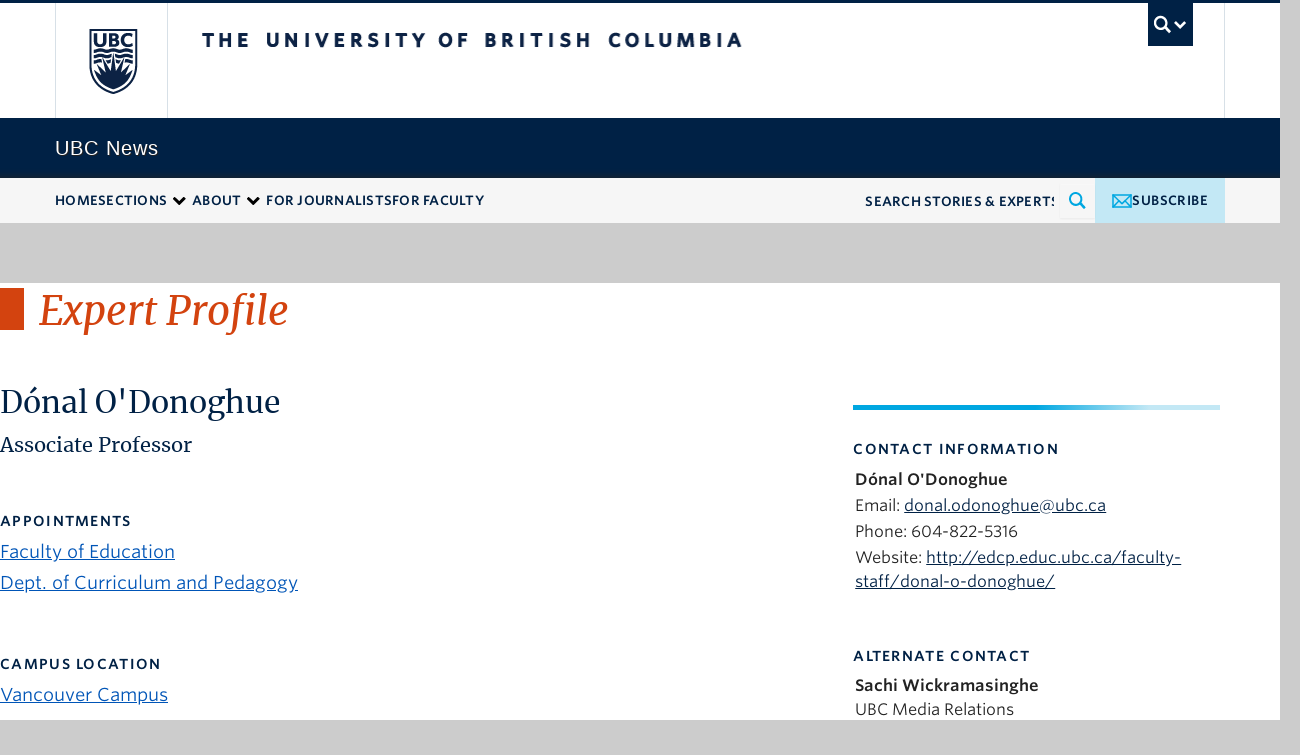

--- FILE ---
content_type: text/html; charset=UTF-8
request_url: https://news.ubc.ca/expert/donal-odonoghue/
body_size: 14721
content:
<!DOCTYPE html>

<!-- ***** header.php *****-->

<!--[if IEMobile 7]><html class="iem7 oldie" lang="en-US"><![endif]-->
<!--[if (IE 7)&!(IEMobile)]><html class="ie7 oldie" lang="en-US"><![endif]-->
<!--[if (IE 8)&!(IEMobile)]><html class="ie8 oldie" lang="en-US"><![endif]-->
<!--[if (IE 9)&!(IEMobile)]><html class="ie9" lang="en-US"><![endif]-->
<!--[[if (gt IE 9)|(gt IEMobile 7)]><!--><html lang="en-US"><!--<![endif]-->
<head>
    <meta http-equiv="Content-Type" content="text/html; charset=UTF-8" />
    <title>Dónal O&#8217;Donoghue</title>

    <meta name="viewport" content="width=device-width"> <!-- needed for responsive -->
    <!-- Stylesheets -->
<link href="https://cdn.ubc.ca/clf/7.0.4/css/ubc-clf-full-bw.min.css" rel="stylesheet">
	    <meta name="google-site-verification" content="RmOpg3esQ_GaX05G1q3UD0REMHcdg5Aej2BX7RA2DHk" />
    <link rel="profile" href="http://gmpg.org/xfn/11" />

    <link rel="pingback" href="https://news.ubc.ca/xmlrpc.php" />

<!--    <link rel="stylesheet" type="text/css" href="//cloud.typography.com/6804272/781004/css/fonts.css" />-->

    <title>Dónal O&#039;Donoghue - UBC Expert</title>
	<style>img:is([sizes="auto" i], [sizes^="auto," i]) { contain-intrinsic-size: 3000px 1500px }</style>
	
<!-- Google Tag Manager for WordPress by gtm4wp.com -->
<script data-cfasync="false" data-pagespeed-no-defer>
	var gtm4wp_datalayer_name = "dataLayer";
	var dataLayer = dataLayer || [];
</script>
<!-- End Google Tag Manager for WordPress by gtm4wp.com --><meta name="template" content="UBC CLF Basic 1.0.5" />
<meta name="description" content="Associate ProfessorEducation, gender">
<meta name="robots" content="index, follow, max-snippet:-1, max-image-preview:large, max-video-preview:-1">
<link rel="canonical" href="https://news.ubc.ca/expert/donal-odonoghue/">
<meta property="og:url" content="https://news.ubc.ca/expert/donal-odonoghue/">
<meta property="og:site_name" content="UBC News">
<meta property="og:locale" content="en_US">
<meta property="og:type" content="article">
<meta property="og:title" content="Dónal O&#039;Donoghue - UBC Expert">
<meta property="og:description" content="Associate ProfessorEducation, gender">
<meta name="twitter:card" content="summary">
<meta name="twitter:site" content="@ubcnews">
<meta name="twitter:creator" content="@ubcnews">
<meta name="twitter:title" content="Dónal O&#039;Donoghue - UBC Expert">
<meta name="twitter:description" content="Associate ProfessorEducation, gender">
<link rel='dns-prefetch' href='//cdn.ubc.ca' />
<link rel='dns-prefetch' href='//secure.gravatar.com' />
<link rel='dns-prefetch' href='//stats.wp.com' />
<link rel='dns-prefetch' href='//cloud.typography.com' />
<link rel='dns-prefetch' href='//v0.wordpress.com' />
<link rel="alternate" type="application/rss+xml" title="UBC News &raquo; Feed" href="https://news.ubc.ca/feed/" />
<link rel="alternate" type="application/rss+xml" title="UBC News &raquo; Comments Feed" href="https://news.ubc.ca/comments/feed/" />
<script type="text/javascript">
/* <![CDATA[ */
window._wpemojiSettings = {"baseUrl":"https:\/\/s.w.org\/images\/core\/emoji\/16.0.1\/72x72\/","ext":".png","svgUrl":"https:\/\/s.w.org\/images\/core\/emoji\/16.0.1\/svg\/","svgExt":".svg","source":{"concatemoji":"https:\/\/news.ubc.ca\/wp-includes\/js\/wp-emoji-release.min.js?ver=6.8.3"}};
/*! This file is auto-generated */
!function(s,n){var o,i,e;function c(e){try{var t={supportTests:e,timestamp:(new Date).valueOf()};sessionStorage.setItem(o,JSON.stringify(t))}catch(e){}}function p(e,t,n){e.clearRect(0,0,e.canvas.width,e.canvas.height),e.fillText(t,0,0);var t=new Uint32Array(e.getImageData(0,0,e.canvas.width,e.canvas.height).data),a=(e.clearRect(0,0,e.canvas.width,e.canvas.height),e.fillText(n,0,0),new Uint32Array(e.getImageData(0,0,e.canvas.width,e.canvas.height).data));return t.every(function(e,t){return e===a[t]})}function u(e,t){e.clearRect(0,0,e.canvas.width,e.canvas.height),e.fillText(t,0,0);for(var n=e.getImageData(16,16,1,1),a=0;a<n.data.length;a++)if(0!==n.data[a])return!1;return!0}function f(e,t,n,a){switch(t){case"flag":return n(e,"\ud83c\udff3\ufe0f\u200d\u26a7\ufe0f","\ud83c\udff3\ufe0f\u200b\u26a7\ufe0f")?!1:!n(e,"\ud83c\udde8\ud83c\uddf6","\ud83c\udde8\u200b\ud83c\uddf6")&&!n(e,"\ud83c\udff4\udb40\udc67\udb40\udc62\udb40\udc65\udb40\udc6e\udb40\udc67\udb40\udc7f","\ud83c\udff4\u200b\udb40\udc67\u200b\udb40\udc62\u200b\udb40\udc65\u200b\udb40\udc6e\u200b\udb40\udc67\u200b\udb40\udc7f");case"emoji":return!a(e,"\ud83e\udedf")}return!1}function g(e,t,n,a){var r="undefined"!=typeof WorkerGlobalScope&&self instanceof WorkerGlobalScope?new OffscreenCanvas(300,150):s.createElement("canvas"),o=r.getContext("2d",{willReadFrequently:!0}),i=(o.textBaseline="top",o.font="600 32px Arial",{});return e.forEach(function(e){i[e]=t(o,e,n,a)}),i}function t(e){var t=s.createElement("script");t.src=e,t.defer=!0,s.head.appendChild(t)}"undefined"!=typeof Promise&&(o="wpEmojiSettingsSupports",i=["flag","emoji"],n.supports={everything:!0,everythingExceptFlag:!0},e=new Promise(function(e){s.addEventListener("DOMContentLoaded",e,{once:!0})}),new Promise(function(t){var n=function(){try{var e=JSON.parse(sessionStorage.getItem(o));if("object"==typeof e&&"number"==typeof e.timestamp&&(new Date).valueOf()<e.timestamp+604800&&"object"==typeof e.supportTests)return e.supportTests}catch(e){}return null}();if(!n){if("undefined"!=typeof Worker&&"undefined"!=typeof OffscreenCanvas&&"undefined"!=typeof URL&&URL.createObjectURL&&"undefined"!=typeof Blob)try{var e="postMessage("+g.toString()+"("+[JSON.stringify(i),f.toString(),p.toString(),u.toString()].join(",")+"));",a=new Blob([e],{type:"text/javascript"}),r=new Worker(URL.createObjectURL(a),{name:"wpTestEmojiSupports"});return void(r.onmessage=function(e){c(n=e.data),r.terminate(),t(n)})}catch(e){}c(n=g(i,f,p,u))}t(n)}).then(function(e){for(var t in e)n.supports[t]=e[t],n.supports.everything=n.supports.everything&&n.supports[t],"flag"!==t&&(n.supports.everythingExceptFlag=n.supports.everythingExceptFlag&&n.supports[t]);n.supports.everythingExceptFlag=n.supports.everythingExceptFlag&&!n.supports.flag,n.DOMReady=!1,n.readyCallback=function(){n.DOMReady=!0}}).then(function(){return e}).then(function(){var e;n.supports.everything||(n.readyCallback(),(e=n.source||{}).concatemoji?t(e.concatemoji):e.wpemoji&&e.twemoji&&(t(e.twemoji),t(e.wpemoji)))}))}((window,document),window._wpemojiSettings);
/* ]]> */
</script>
<style id='wp-emoji-styles-inline-css' type='text/css'>

	img.wp-smiley, img.emoji {
		display: inline !important;
		border: none !important;
		box-shadow: none !important;
		height: 1em !important;
		width: 1em !important;
		margin: 0 0.07em !important;
		vertical-align: -0.1em !important;
		background: none !important;
		padding: 0 !important;
	}
</style>
<link rel='stylesheet' id='wp-block-library-css' href='https://news.ubc.ca/wp-includes/css/dist/block-library/style.min.css?ver=6.8.3' type='text/css' media='all' />
<style id='ubcnews-expert-list-style-inline-css' type='text/css'>
.wp-block-ubcnews-expert-list{padding:2px}

</style>
<link rel='stylesheet' id='mediaelement-css' href='https://news.ubc.ca/wp-includes/js/mediaelement/mediaelementplayer-legacy.min.css?ver=4.2.17' type='text/css' media='all' />
<link rel='stylesheet' id='wp-mediaelement-css' href='https://news.ubc.ca/wp-includes/js/mediaelement/wp-mediaelement.min.css?ver=6.8.3' type='text/css' media='all' />
<style id='jetpack-sharing-buttons-style-inline-css' type='text/css'>
.jetpack-sharing-buttons__services-list{display:flex;flex-direction:row;flex-wrap:wrap;gap:0;list-style-type:none;margin:5px;padding:0}.jetpack-sharing-buttons__services-list.has-small-icon-size{font-size:12px}.jetpack-sharing-buttons__services-list.has-normal-icon-size{font-size:16px}.jetpack-sharing-buttons__services-list.has-large-icon-size{font-size:24px}.jetpack-sharing-buttons__services-list.has-huge-icon-size{font-size:36px}@media print{.jetpack-sharing-buttons__services-list{display:none!important}}.editor-styles-wrapper .wp-block-jetpack-sharing-buttons{gap:0;padding-inline-start:0}ul.jetpack-sharing-buttons__services-list.has-background{padding:1.25em 2.375em}
</style>
<style id='global-styles-inline-css' type='text/css'>
:root{--wp--preset--aspect-ratio--square: 1;--wp--preset--aspect-ratio--4-3: 4/3;--wp--preset--aspect-ratio--3-4: 3/4;--wp--preset--aspect-ratio--3-2: 3/2;--wp--preset--aspect-ratio--2-3: 2/3;--wp--preset--aspect-ratio--16-9: 16/9;--wp--preset--aspect-ratio--9-16: 9/16;--wp--preset--color--black: #000000;--wp--preset--color--cyan-bluish-gray: #abb8c3;--wp--preset--color--white: #ffffff;--wp--preset--color--pale-pink: #f78da7;--wp--preset--color--vivid-red: #cf2e2e;--wp--preset--color--luminous-vivid-orange: #ff6900;--wp--preset--color--luminous-vivid-amber: #fcb900;--wp--preset--color--light-green-cyan: #7bdcb5;--wp--preset--color--vivid-green-cyan: #00d084;--wp--preset--color--pale-cyan-blue: #8ed1fc;--wp--preset--color--vivid-cyan-blue: #0693e3;--wp--preset--color--vivid-purple: #9b51e0;--wp--preset--color--ubc-blue: #002145;--wp--preset--color--ocean-blue: #0055B7;--wp--preset--color--seafoam-blue: #C3E8F5;--wp--preset--color--cold-blue: #EDF7FA;--wp--preset--color--strong-text: #222222;--wp--preset--color--light-grey: #F6F6F6;--wp--preset--color--scitech-pink: #A50059;--wp--preset--color--society-yellow: #B05F00;--wp--preset--color--healthmed-teal: #0680A6;--wp--preset--color--climate-green: #006E5A;--wp--preset--color--experts-orange: #D3430F;--wp--preset--gradient--vivid-cyan-blue-to-vivid-purple: linear-gradient(135deg,rgba(6,147,227,1) 0%,rgb(155,81,224) 100%);--wp--preset--gradient--light-green-cyan-to-vivid-green-cyan: linear-gradient(135deg,rgb(122,220,180) 0%,rgb(0,208,130) 100%);--wp--preset--gradient--luminous-vivid-amber-to-luminous-vivid-orange: linear-gradient(135deg,rgba(252,185,0,1) 0%,rgba(255,105,0,1) 100%);--wp--preset--gradient--luminous-vivid-orange-to-vivid-red: linear-gradient(135deg,rgba(255,105,0,1) 0%,rgb(207,46,46) 100%);--wp--preset--gradient--very-light-gray-to-cyan-bluish-gray: linear-gradient(135deg,rgb(238,238,238) 0%,rgb(169,184,195) 100%);--wp--preset--gradient--cool-to-warm-spectrum: linear-gradient(135deg,rgb(74,234,220) 0%,rgb(151,120,209) 20%,rgb(207,42,186) 40%,rgb(238,44,130) 60%,rgb(251,105,98) 80%,rgb(254,248,76) 100%);--wp--preset--gradient--blush-light-purple: linear-gradient(135deg,rgb(255,206,236) 0%,rgb(152,150,240) 100%);--wp--preset--gradient--blush-bordeaux: linear-gradient(135deg,rgb(254,205,165) 0%,rgb(254,45,45) 50%,rgb(107,0,62) 100%);--wp--preset--gradient--luminous-dusk: linear-gradient(135deg,rgb(255,203,112) 0%,rgb(199,81,192) 50%,rgb(65,88,208) 100%);--wp--preset--gradient--pale-ocean: linear-gradient(135deg,rgb(255,245,203) 0%,rgb(182,227,212) 50%,rgb(51,167,181) 100%);--wp--preset--gradient--electric-grass: linear-gradient(135deg,rgb(202,248,128) 0%,rgb(113,206,126) 100%);--wp--preset--gradient--midnight: linear-gradient(135deg,rgb(2,3,129) 0%,rgb(40,116,252) 100%);--wp--preset--gradient--ubc-lighter-blue-gradient: linear-gradient(90.05deg, #00A7E1 6.91%, #C3E8F5 55.5%);--wp--preset--gradient--ubc-light-blue-gradient: linear-gradient(90deg, #00A7E1 49.75%, #C3E8F5 80.63%);--wp--preset--gradient--ubc-blue-gradient: linear-gradient(90deg,#0055B7 0%, #00A7E1 100%);--wp--preset--font-size--small: 16px;--wp--preset--font-size--medium: 18px;--wp--preset--font-size--large: 20px;--wp--preset--font-size--x-large: 42px;--wp--preset--font-size--extra-small: 14px;--wp--preset--font-size--extra-large: 24px;--wp--preset--font-family--merriweather: merriweather, serif;--wp--preset--font-family--whitney: Whitney SSm A, Whitney SSm B, whitney, Arial;--wp--preset--spacing--20: 0.44rem;--wp--preset--spacing--30: 0.67rem;--wp--preset--spacing--40: 1rem;--wp--preset--spacing--50: 1.5rem;--wp--preset--spacing--60: 2.25rem;--wp--preset--spacing--70: 3.38rem;--wp--preset--spacing--80: 5.06rem;--wp--preset--shadow--natural: 6px 6px 9px rgba(0, 0, 0, 0.2);--wp--preset--shadow--deep: 12px 12px 50px rgba(0, 0, 0, 0.4);--wp--preset--shadow--sharp: 6px 6px 0px rgba(0, 0, 0, 0.2);--wp--preset--shadow--outlined: 6px 6px 0px -3px rgba(255, 255, 255, 1), 6px 6px rgba(0, 0, 0, 1);--wp--preset--shadow--crisp: 6px 6px 0px rgba(0, 0, 0, 1);}.wp-block-heading{--wp--preset--font-size--heading-1: 64px;--wp--preset--font-size--heading-2: 26px;--wp--preset--font-size--heading-3: 22px;--wp--preset--font-size--heading-4: 20px;--wp--preset--font-size--heading-5: 18px;--wp--preset--font-size--heading-6: 16px;}.wp-block-post-title{--wp--preset--font-size--heading-1: 64px;--wp--preset--font-size--heading-2: 24px;--wp--preset--font-size--heading-3: 22px;--wp--preset--font-size--heading-4: 18px;--wp--preset--font-size--heading-5: 16px;--wp--preset--font-size--heading-6: 14px;}.wp-block-post-excerpt{--wp--preset--font-size--extra-small: 14px;--wp--preset--font-size--small: 16px;--wp--preset--font-size--regular: 18px;--wp--preset--font-size--large: 20px;--wp--preset--font-size--extra-large: 24px;}:root { --wp--style--global--content-size: 1170px;--wp--style--global--wide-size: 1400px; }:where(body) { margin: 0; }.wp-site-blocks > .alignleft { float: left; margin-right: 2em; }.wp-site-blocks > .alignright { float: right; margin-left: 2em; }.wp-site-blocks > .aligncenter { justify-content: center; margin-left: auto; margin-right: auto; }:where(.wp-site-blocks) > * { margin-block-start: 24px; margin-block-end: 0; }:where(.wp-site-blocks) > :first-child { margin-block-start: 0; }:where(.wp-site-blocks) > :last-child { margin-block-end: 0; }:root { --wp--style--block-gap: 24px; }:root :where(.is-layout-flow) > :first-child{margin-block-start: 0;}:root :where(.is-layout-flow) > :last-child{margin-block-end: 0;}:root :where(.is-layout-flow) > *{margin-block-start: 24px;margin-block-end: 0;}:root :where(.is-layout-constrained) > :first-child{margin-block-start: 0;}:root :where(.is-layout-constrained) > :last-child{margin-block-end: 0;}:root :where(.is-layout-constrained) > *{margin-block-start: 24px;margin-block-end: 0;}:root :where(.is-layout-flex){gap: 24px;}:root :where(.is-layout-grid){gap: 24px;}.is-layout-flow > .alignleft{float: left;margin-inline-start: 0;margin-inline-end: 2em;}.is-layout-flow > .alignright{float: right;margin-inline-start: 2em;margin-inline-end: 0;}.is-layout-flow > .aligncenter{margin-left: auto !important;margin-right: auto !important;}.is-layout-constrained > .alignleft{float: left;margin-inline-start: 0;margin-inline-end: 2em;}.is-layout-constrained > .alignright{float: right;margin-inline-start: 2em;margin-inline-end: 0;}.is-layout-constrained > .aligncenter{margin-left: auto !important;margin-right: auto !important;}.is-layout-constrained > :where(:not(.alignleft):not(.alignright):not(.alignfull)){max-width: var(--wp--style--global--content-size);margin-left: auto !important;margin-right: auto !important;}.is-layout-constrained > .alignwide{max-width: var(--wp--style--global--wide-size);}body .is-layout-flex{display: flex;}.is-layout-flex{flex-wrap: wrap;align-items: center;}.is-layout-flex > :is(*, div){margin: 0;}body .is-layout-grid{display: grid;}.is-layout-grid > :is(*, div){margin: 0;}body{padding-top: 0px;padding-right: 0px;padding-bottom: 0px;padding-left: 0px;}a:where(:not(.wp-element-button)){text-decoration: underline;}:root :where(.wp-element-button, .wp-block-button__link){background-color: #32373c;border-width: 0;color: #fff;font-family: inherit;font-size: inherit;line-height: inherit;padding: calc(0.667em + 2px) calc(1.333em + 2px);text-decoration: none;}.has-black-color{color: var(--wp--preset--color--black) !important;}.has-cyan-bluish-gray-color{color: var(--wp--preset--color--cyan-bluish-gray) !important;}.has-white-color{color: var(--wp--preset--color--white) !important;}.has-pale-pink-color{color: var(--wp--preset--color--pale-pink) !important;}.has-vivid-red-color{color: var(--wp--preset--color--vivid-red) !important;}.has-luminous-vivid-orange-color{color: var(--wp--preset--color--luminous-vivid-orange) !important;}.has-luminous-vivid-amber-color{color: var(--wp--preset--color--luminous-vivid-amber) !important;}.has-light-green-cyan-color{color: var(--wp--preset--color--light-green-cyan) !important;}.has-vivid-green-cyan-color{color: var(--wp--preset--color--vivid-green-cyan) !important;}.has-pale-cyan-blue-color{color: var(--wp--preset--color--pale-cyan-blue) !important;}.has-vivid-cyan-blue-color{color: var(--wp--preset--color--vivid-cyan-blue) !important;}.has-vivid-purple-color{color: var(--wp--preset--color--vivid-purple) !important;}.has-ubc-blue-color{color: var(--wp--preset--color--ubc-blue) !important;}.has-ocean-blue-color{color: var(--wp--preset--color--ocean-blue) !important;}.has-seafoam-blue-color{color: var(--wp--preset--color--seafoam-blue) !important;}.has-cold-blue-color{color: var(--wp--preset--color--cold-blue) !important;}.has-strong-text-color{color: var(--wp--preset--color--strong-text) !important;}.has-light-grey-color{color: var(--wp--preset--color--light-grey) !important;}.has-scitech-pink-color{color: var(--wp--preset--color--scitech-pink) !important;}.has-society-yellow-color{color: var(--wp--preset--color--society-yellow) !important;}.has-healthmed-teal-color{color: var(--wp--preset--color--healthmed-teal) !important;}.has-climate-green-color{color: var(--wp--preset--color--climate-green) !important;}.has-experts-orange-color{color: var(--wp--preset--color--experts-orange) !important;}.has-black-background-color{background-color: var(--wp--preset--color--black) !important;}.has-cyan-bluish-gray-background-color{background-color: var(--wp--preset--color--cyan-bluish-gray) !important;}.has-white-background-color{background-color: var(--wp--preset--color--white) !important;}.has-pale-pink-background-color{background-color: var(--wp--preset--color--pale-pink) !important;}.has-vivid-red-background-color{background-color: var(--wp--preset--color--vivid-red) !important;}.has-luminous-vivid-orange-background-color{background-color: var(--wp--preset--color--luminous-vivid-orange) !important;}.has-luminous-vivid-amber-background-color{background-color: var(--wp--preset--color--luminous-vivid-amber) !important;}.has-light-green-cyan-background-color{background-color: var(--wp--preset--color--light-green-cyan) !important;}.has-vivid-green-cyan-background-color{background-color: var(--wp--preset--color--vivid-green-cyan) !important;}.has-pale-cyan-blue-background-color{background-color: var(--wp--preset--color--pale-cyan-blue) !important;}.has-vivid-cyan-blue-background-color{background-color: var(--wp--preset--color--vivid-cyan-blue) !important;}.has-vivid-purple-background-color{background-color: var(--wp--preset--color--vivid-purple) !important;}.has-ubc-blue-background-color{background-color: var(--wp--preset--color--ubc-blue) !important;}.has-ocean-blue-background-color{background-color: var(--wp--preset--color--ocean-blue) !important;}.has-seafoam-blue-background-color{background-color: var(--wp--preset--color--seafoam-blue) !important;}.has-cold-blue-background-color{background-color: var(--wp--preset--color--cold-blue) !important;}.has-strong-text-background-color{background-color: var(--wp--preset--color--strong-text) !important;}.has-light-grey-background-color{background-color: var(--wp--preset--color--light-grey) !important;}.has-scitech-pink-background-color{background-color: var(--wp--preset--color--scitech-pink) !important;}.has-society-yellow-background-color{background-color: var(--wp--preset--color--society-yellow) !important;}.has-healthmed-teal-background-color{background-color: var(--wp--preset--color--healthmed-teal) !important;}.has-climate-green-background-color{background-color: var(--wp--preset--color--climate-green) !important;}.has-experts-orange-background-color{background-color: var(--wp--preset--color--experts-orange) !important;}.has-black-border-color{border-color: var(--wp--preset--color--black) !important;}.has-cyan-bluish-gray-border-color{border-color: var(--wp--preset--color--cyan-bluish-gray) !important;}.has-white-border-color{border-color: var(--wp--preset--color--white) !important;}.has-pale-pink-border-color{border-color: var(--wp--preset--color--pale-pink) !important;}.has-vivid-red-border-color{border-color: var(--wp--preset--color--vivid-red) !important;}.has-luminous-vivid-orange-border-color{border-color: var(--wp--preset--color--luminous-vivid-orange) !important;}.has-luminous-vivid-amber-border-color{border-color: var(--wp--preset--color--luminous-vivid-amber) !important;}.has-light-green-cyan-border-color{border-color: var(--wp--preset--color--light-green-cyan) !important;}.has-vivid-green-cyan-border-color{border-color: var(--wp--preset--color--vivid-green-cyan) !important;}.has-pale-cyan-blue-border-color{border-color: var(--wp--preset--color--pale-cyan-blue) !important;}.has-vivid-cyan-blue-border-color{border-color: var(--wp--preset--color--vivid-cyan-blue) !important;}.has-vivid-purple-border-color{border-color: var(--wp--preset--color--vivid-purple) !important;}.has-ubc-blue-border-color{border-color: var(--wp--preset--color--ubc-blue) !important;}.has-ocean-blue-border-color{border-color: var(--wp--preset--color--ocean-blue) !important;}.has-seafoam-blue-border-color{border-color: var(--wp--preset--color--seafoam-blue) !important;}.has-cold-blue-border-color{border-color: var(--wp--preset--color--cold-blue) !important;}.has-strong-text-border-color{border-color: var(--wp--preset--color--strong-text) !important;}.has-light-grey-border-color{border-color: var(--wp--preset--color--light-grey) !important;}.has-scitech-pink-border-color{border-color: var(--wp--preset--color--scitech-pink) !important;}.has-society-yellow-border-color{border-color: var(--wp--preset--color--society-yellow) !important;}.has-healthmed-teal-border-color{border-color: var(--wp--preset--color--healthmed-teal) !important;}.has-climate-green-border-color{border-color: var(--wp--preset--color--climate-green) !important;}.has-experts-orange-border-color{border-color: var(--wp--preset--color--experts-orange) !important;}.has-vivid-cyan-blue-to-vivid-purple-gradient-background{background: var(--wp--preset--gradient--vivid-cyan-blue-to-vivid-purple) !important;}.has-light-green-cyan-to-vivid-green-cyan-gradient-background{background: var(--wp--preset--gradient--light-green-cyan-to-vivid-green-cyan) !important;}.has-luminous-vivid-amber-to-luminous-vivid-orange-gradient-background{background: var(--wp--preset--gradient--luminous-vivid-amber-to-luminous-vivid-orange) !important;}.has-luminous-vivid-orange-to-vivid-red-gradient-background{background: var(--wp--preset--gradient--luminous-vivid-orange-to-vivid-red) !important;}.has-very-light-gray-to-cyan-bluish-gray-gradient-background{background: var(--wp--preset--gradient--very-light-gray-to-cyan-bluish-gray) !important;}.has-cool-to-warm-spectrum-gradient-background{background: var(--wp--preset--gradient--cool-to-warm-spectrum) !important;}.has-blush-light-purple-gradient-background{background: var(--wp--preset--gradient--blush-light-purple) !important;}.has-blush-bordeaux-gradient-background{background: var(--wp--preset--gradient--blush-bordeaux) !important;}.has-luminous-dusk-gradient-background{background: var(--wp--preset--gradient--luminous-dusk) !important;}.has-pale-ocean-gradient-background{background: var(--wp--preset--gradient--pale-ocean) !important;}.has-electric-grass-gradient-background{background: var(--wp--preset--gradient--electric-grass) !important;}.has-midnight-gradient-background{background: var(--wp--preset--gradient--midnight) !important;}.has-ubc-lighter-blue-gradient-gradient-background{background: var(--wp--preset--gradient--ubc-lighter-blue-gradient) !important;}.has-ubc-light-blue-gradient-gradient-background{background: var(--wp--preset--gradient--ubc-light-blue-gradient) !important;}.has-ubc-blue-gradient-gradient-background{background: var(--wp--preset--gradient--ubc-blue-gradient) !important;}.has-small-font-size{font-size: var(--wp--preset--font-size--small) !important;}.has-medium-font-size{font-size: var(--wp--preset--font-size--medium) !important;}.has-large-font-size{font-size: var(--wp--preset--font-size--large) !important;}.has-x-large-font-size{font-size: var(--wp--preset--font-size--x-large) !important;}.has-extra-small-font-size{font-size: var(--wp--preset--font-size--extra-small) !important;}.has-extra-large-font-size{font-size: var(--wp--preset--font-size--extra-large) !important;}.has-merriweather-font-family{font-family: var(--wp--preset--font-family--merriweather) !important;}.has-whitney-font-family{font-family: var(--wp--preset--font-family--whitney) !important;}.wp-block-heading.has-heading-1-font-size{font-size: var(--wp--preset--font-size--heading-1) !important;}.wp-block-heading.has-heading-2-font-size{font-size: var(--wp--preset--font-size--heading-2) !important;}.wp-block-heading.has-heading-3-font-size{font-size: var(--wp--preset--font-size--heading-3) !important;}.wp-block-heading.has-heading-4-font-size{font-size: var(--wp--preset--font-size--heading-4) !important;}.wp-block-heading.has-heading-5-font-size{font-size: var(--wp--preset--font-size--heading-5) !important;}.wp-block-heading.has-heading-6-font-size{font-size: var(--wp--preset--font-size--heading-6) !important;}.wp-block-post-title.has-heading-1-font-size{font-size: var(--wp--preset--font-size--heading-1) !important;}.wp-block-post-title.has-heading-2-font-size{font-size: var(--wp--preset--font-size--heading-2) !important;}.wp-block-post-title.has-heading-3-font-size{font-size: var(--wp--preset--font-size--heading-3) !important;}.wp-block-post-title.has-heading-4-font-size{font-size: var(--wp--preset--font-size--heading-4) !important;}.wp-block-post-title.has-heading-5-font-size{font-size: var(--wp--preset--font-size--heading-5) !important;}.wp-block-post-title.has-heading-6-font-size{font-size: var(--wp--preset--font-size--heading-6) !important;}.wp-block-post-excerpt.has-extra-small-font-size{font-size: var(--wp--preset--font-size--extra-small) !important;}.wp-block-post-excerpt.has-small-font-size{font-size: var(--wp--preset--font-size--small) !important;}.wp-block-post-excerpt.has-regular-font-size{font-size: var(--wp--preset--font-size--regular) !important;}.wp-block-post-excerpt.has-large-font-size{font-size: var(--wp--preset--font-size--large) !important;}.wp-block-post-excerpt.has-extra-large-font-size{font-size: var(--wp--preset--font-size--extra-large) !important;}
:root :where(.wp-block-pullquote){font-size: 1.5em;line-height: 1.6;}
</style>
<link rel='stylesheet' id='ubcnews_2024-style-css' href='https://news.ubc.ca/wp-content/themes/ubcnews_2024/dist/css/main.css?ver=1.0.0' type='text/css' media='all' />
<link rel='stylesheet' id='style-css' href='https://news.ubc.ca/wp-content/themes/ubcnews_2024/style.css?ver=6.8.3' type='text/css' media='all' />
<link rel='stylesheet' id='ubc-clf-whitney-css' href='https://cloud.typography.com/6804272/781004/css/fonts.css?ver=6.8.3' type='text/css' media='all' />
<script type="text/javascript" src="https://news.ubc.ca/wp-includes/js/jquery/jquery.min.js?ver=3.7.1" id="jquery-core-js"></script>
<script type="text/javascript" src="https://news.ubc.ca/wp-includes/js/jquery/jquery-migrate.min.js?ver=3.4.1" id="jquery-migrate-js"></script>
<script type="text/javascript" src="https://news.ubc.ca/wp-content/themes/clf-basic/inc/navigation/js/navigation-base.js?ver=6.8.3" id="clf-navigation-base-js"></script>
<link rel="https://api.w.org/" href="https://news.ubc.ca/wp-json/" /><link rel="alternate" title="JSON" type="application/json" href="https://news.ubc.ca/wp-json/wp/v2/expert/12594" /><link rel="alternate" title="oEmbed (JSON)" type="application/json+oembed" href="https://news.ubc.ca/wp-json/oembed/1.0/embed?url=https%3A%2F%2Fnews.ubc.ca%2Fexpert%2Fdonal-odonoghue%2F" />
<link rel="alternate" title="oEmbed (XML)" type="text/xml+oembed" href="https://news.ubc.ca/wp-json/oembed/1.0/embed?url=https%3A%2F%2Fnews.ubc.ca%2Fexpert%2Fdonal-odonoghue%2F&#038;format=xml" />
	<style>img#wpstats{display:none}</style>
		
<!-- Google Tag Manager for WordPress by gtm4wp.com -->
<!-- GTM Container placement set to footer -->
<script data-cfasync="false" data-pagespeed-no-defer>
	var dataLayer_content = {"pagePostType":"expert","pagePostType2":"single-expert","pagePostAuthor":"Andrew"};
	dataLayer.push( dataLayer_content );
</script>
<script data-cfasync="false" data-pagespeed-no-defer>
(function(w,d,s,l,i){w[l]=w[l]||[];w[l].push({'gtm.start':
new Date().getTime(),event:'gtm.js'});var f=d.getElementsByTagName(s)[0],
j=d.createElement(s),dl=l!='dataLayer'?'&l='+l:'';j.async=true;j.src=
'//www.googletagmanager.com/gtm.js?id='+i+dl;f.parentNode.insertBefore(j,f);
})(window,document,'script','dataLayer','GTM-TLCMRBQ');
</script>
<!-- End Google Tag Manager for WordPress by gtm4wp.com --><script>
  (function(i,s,o,g,r,a,m){i['GoogleAnalyticsObject']=r;i[r]=i[r]||function(){
  (i[r].q=i[r].q||[]).push(arguments)},i[r].l=1*new Date();a=s.createElement(o),
  m=s.getElementsByTagName(o)[0];a.async=1;a.src=g;m.parentNode.insertBefore(a,m)
  })(window,document,'script','//www.google-analytics.com/analytics.js','ga');

  ga('create', 'UA-521384-12', 'ubc.ca');
  ga('send', 'pageview');

</script>
<!--[if lte IE 7]>
<link href="https://cdn.ubc.ca/clf/7.0.4/css/font-awesome-ie7.css" rel="stylesheet">
<![endif]-->
<!-- Le HTML5 shim, for IE6-8 support of HTML5 elements -->
<!--[if lt IE 9]>
<script src="//cdn.ubc.ca/clf/html5shiv.min.js"></script>
<![endif]-->

<!-- Le fav and touch icons -->
<link rel="shortcut icon" href="https://cdn.ubc.ca/clf/7.0.4/img/favicon.ico">
<link rel="apple-touch-icon-precomposed" sizes="144x144" href="https://cdn.ubc.ca/clf/7.0.4/img/apple-touch-icon-144-precomposed.png">
<link rel="apple-touch-icon-precomposed" sizes="114x114" href="https://cdn.ubc.ca/clf/7.0.4/img/apple-touch-icon-114-precomposed.png">
<link rel="apple-touch-icon-precomposed" sizes="72x72" href="https://cdn.ubc.ca/clf/7.0.4/img/apple-touch-icon-72-precomposed.png">
<link rel="apple-touch-icon-precomposed" href="https://cdn.ubc.ca/clf/7.0.4/img/apple-touch-icon-57-precomposed.png">
<style type="text/css" media="screen">#ubc7-unit { background: #002145; }</style>
		<style type="text/css" id="wp-custom-css">
			.misinformation-graphs {
  background-color: #97d4e9 !important;
}

.wp-block-list {
  list-style-position: inside; /* Makes numbers/bullets align with text */
  padding-left: 1.5em;         /* Adjusts the whole list's indentation */
  margin-left: 0;              /* Removes any default margin that might cause misalignment */
}

.singular-post-274266 .wp-block--single {
  --wp--style--global--content-size: 970px !important;
}

.singular-post-274266 .wp-block-columns {
  column-gap: 5rem !important;
}

@media (max-width: 782px) {
  .wp-block-columns {
    flex-direction: column !important;
  }
  .wp-block-column {
    width: 100% !important;
    flex-basis: auto !important;
  }
}

/* Hide featured image on single post ID 274441 */
.single-274441 img.wp-post-image {
    display: none !important;
}

.single-274441 .wp-block-post-featured-image {
    display: none !important;
}

h3 {
    font-size: 22px;
}

/* Make "The Conversation" category label dusty grape (scoped to posts in that category) */
.wp-block-post.category-the-conversation .wp-block-post-terms a[href*="/category/the-conversation/"] {
  color: #5a5d9d !important;
}

/* "The Conversation" category archive page title */
body.taxonomy-category-the-conversation h1.page-title {
  color: #5a5d9d !important;
}

/* "The Conversation" label wherever it appears in post terms */
.wp-block-post-terms a[href*="/category/the-conversation/"] {
  color: #5a5d9d !important;
}















		</style>
		
</head>
<body class="wordpress ltr en_US child-theme y2026 m01 d30 h17 friday logged-out singular singular-expert singular-expert-12594 full-width l2-column-ms l2-column chrome primary-inactive secondary-inactive subsidiary-inactive no-widgets">
<div class="page-wrap">
    
    <div id="body-container">

        
        		<!-- UBC Global Utility Menu -->
        <div class="collapse expand" id="ubc7-global-menu">
            <div id="ubc7-search" class="expand">
            	<div class="container">                <div id="ubc7-search-box">
                    <form class="form-search" method="get" action="//www.ubc.ca/search/refine/" role="search">
                        <input aria-label="Search UBC News" type="text" name="q" placeholder="Search UBC News" class="input-xlarge search-query">
                        <input type="hidden" name="label" value="UBC News" />
                        <input type="hidden" name="site" value="*.news.ubc.ca" />
                        <button type="submit" class="btn">Search</button>
                    </form>
                </div>
                </div>            </div>
            <div class="container">            <div id="ubc7-global-header" class="expand">
                <!-- Global Utility Header from CDN -->
            </div>
            </div>        </div>
        <!-- End of UBC Global Utility Menu -->
			<!-- UBC Header -->
        <header id="ubc7-header" class="row-fluid expand" role="banner">
        	<div class="container">            <div class="span1">
                <div id="ubc7-logo">
                    <a href="https://www.ubc.ca" title="The University of British Columbia (UBC)">The University of British Columbia</a>
                </div>
            </div>
            <div class="span2">
                <div id="ubc7-apom">
                    <a href="https://cdn.ubc.ca/clf/ref/aplaceofmind" title="UBC a place of mind">UBC - A Place of Mind</a>
                </div>
            </div>
            <div class="span9" id="ubc7-wordmark-block">
                <div id="ubc7-wordmark">
                    <a href="https://www.ubc.ca/" title="The University of British Columbia (UBC)">The University of British Columbia</a>
                                    </div>
                <div id="ubc7-global-utility">
                    <button type="button" data-toggle="collapse" data-target="#ubc7-global-menu"><span>UBC Search</span></button>
                    <noscript><a id="ubc7-global-utility-no-script" href="https://www.ubc.ca/" title="UBC Search">UBC Search</a></noscript>
                </div>
            </div>
            </div>        </header>
        <!-- End of UBC Header -->

		 	<!-- UBC Unit Identifier -->
        <div id="ubc7-unit" class="row-fluid expand">
        	<div class="container">            <div class="span12">
                <!-- Mobile Menu Icon -->
                <div class="navbar">
                    <a class="btn btn-navbar" data-toggle="collapse" data-target="#ubc7-unit-navigation">
                        <span class="icon-bar"></span>
                        <span class="icon-bar"></span>
                        <span class="icon-bar"></span>
                    </a>
                </div>
                <!-- Unit Name -->
                <div id="ubc7-unit-name" class="ubc7-single-element">
                    <a href="http://news.ubc.ca" title="UBC News"><span id="ubc7-unit-faculty"></span><span id="ubc7-unit-identifier">UBC News</span></a>
                </div>
            </div>
            </div>        </div>
        <!-- End of UBC Unit Identifier -->
	        <!-- UBC Unit Navigation -->
        <div id="ubc7-unit-menu" class="navbar expand" role="navigation">
            <div class="navbar-inner expand navbar-inner__desktop">
                <div class="navbar-inner__row container">
                    <div class="menu-primary-nav-container"><ul id="menu-primary-nav" class="nav"><li id="menu-item-270060" class="menu-item menu-item-type-post_type menu-item-object-page menu-item-home menu-item-270060"><a href="https://news.ubc.ca/">Home</a></li>
<li id="menu-item-270069" class="menu-item menu-item-type-custom menu-item-object-custom menu-item-has-children dropdown menu-item-270069"><div class="dropdown-container"><a class="dropdown-parent-link" href="#">Sections</a><button class="droptown-toggle" aria-haspopup="true" aria-expanded="false" aria-label="expand Sections menu" data-toggle="dropdown">
                <svg width="13" height="8" viewBox="0 0 13 8" fill="none" xmlns="http://www.w3.org/2000/svg">
                    <path stroke-width="2" d="M6.27425 6.924L11.5068 1.69141L10.8476 1.04256L5.61498 6.27516L6.27425 6.924ZM6.27425 6.924L1.00013 1.73327L1.6542 1.07919L6.92832 6.26992L6.27425 6.924Z" stroke="currentColor"/>
                </svg>
            </button>
<ul class="dropdown-menu">
	<li id="menu-item-270071" class="menu-item menu-item-type-taxonomy menu-item-object-category menu-item-270071"><a href="https://news.ubc.ca/category/climate-environment/">Climate &amp; Environment</a></li>
	<li id="menu-item-270072" class="menu-item menu-item-type-taxonomy menu-item-object-category menu-item-270072"><a href="https://news.ubc.ca/category/health-medicine/">Health &amp; Medicine</a></li>
	<li id="menu-item-270073" class="menu-item menu-item-type-taxonomy menu-item-object-category menu-item-270073"><a href="https://news.ubc.ca/category/science-technology/">Science &amp; Technology</a></li>
	<li id="menu-item-270074" class="menu-item menu-item-type-taxonomy menu-item-object-category menu-item-270074"><a href="https://news.ubc.ca/category/society-culture/">Society &amp; Culture</a></li>
	<li id="menu-item-270070" class="menu-item menu-item-type-taxonomy menu-item-object-category menu-item-270070"><a href="https://news.ubc.ca/category/university-news/">University News</a></li>
</ul></div>
</li>
<li id="menu-item-270599" class="menu-item menu-item-type-custom menu-item-object-custom menu-item-has-children dropdown menu-item-270599"><div class="dropdown-container"><a class="dropdown-parent-link" href="#">About</a><button class="droptown-toggle" aria-haspopup="true" aria-expanded="false" aria-label="expand About menu" data-toggle="dropdown">
                <svg width="13" height="8" viewBox="0 0 13 8" fill="none" xmlns="http://www.w3.org/2000/svg">
                    <path stroke-width="2" d="M6.27425 6.924L11.5068 1.69141L10.8476 1.04256L5.61498 6.27516L6.27425 6.924ZM6.27425 6.924L1.00013 1.73327L1.6542 1.07919L6.92832 6.26992L6.27425 6.924Z" stroke="currentColor"/>
                </svg>
            </button>
<ul class="dropdown-menu">
	<li id="menu-item-270065" class="menu-item menu-item-type-post_type menu-item-object-page menu-item-270065"><a href="https://news.ubc.ca/ubc-media-relations/">UBC Media Relations</a></li>
	<li id="menu-item-270361" class="menu-item menu-item-type-post_type menu-item-object-page menu-item-270361"><a href="https://news.ubc.ca/ubc-media-relations/contact/">Contact</a></li>
</ul></div>
</li>
<li id="menu-item-270078" class="menu-item menu-item-type-post_type menu-item-object-page menu-item-270078"><a href="https://news.ubc.ca/for-journalists/">For Journalists</a></li>
<li id="menu-item-270352" class="menu-item menu-item-type-post_type menu-item-object-page menu-item-270352"><a href="https://news.ubc.ca/for-faculty/">For Faculty</a></li>
</ul></div>                    <div class="navbar-extra">
                        <form method="get" class="header-search-form " id="search-form-1" action="https://news.ubc.ca">
                            <label for="s" class="sr-only">Search</label>
                            <input class="search-text search-query" type="text" name="s" id="search-text-1" placeholder="search stories & experts" 
                                onfocus="this.placeholder='Search keywords';" onblur="this.placeholder='Search Stories & Experts';">
                            <button class="search-submit button btn btn-primary" type="submit" id="search-submit-1">
                                <svg width="17" height="18" viewBox="0 0 17 18" fill="none" xmlns="http://www.w3.org/2000/svg">
                                    <path d="M16.7994 15.4L12.4995 10.6C13.0995 9.6 13.3994 8.4 13.3994 7.1C13.3994 3.3 10.2995 0 6.59949 0C2.99949 0 -0.000488281 3.1 -0.000488281 6.9C-0.000488281 10.7 3.09944 14 6.79944 14C7.99944 14 9.09949 13.7 10.0995 13.1L10.7994 12.6L14.9995 17.2L16.7994 15.4ZM6.79944 11.8C4.29944 11.8 1.99951 9.5 1.99951 6.8C1.99951 4.2 3.99949 2 6.59949 2C9.19949 2 11.3994 4.3 11.3994 7C11.2994 9.7 9.29944 11.8 6.79944 11.8Z" fill="currentColor" />
                                </svg>
                            </button>
                        </form>

                        <a href="https://news.ubc.ca/subscribe-and-receive-ubc-news-by-e-mail/" class="button-solid"  aria-label="Subscribe to UBC News">
                            <svg width="20" height="14" viewBox="0 0 20 14" fill="none" xmlns="http://www.w3.org/2000/svg">
                                <path d="M1 1L10 9.7L19 1M13 6.88L19 13M1 13L7 6.88" stroke="currentColor" stroke-width="1.5" stroke-miterlimit="10" stroke-linecap="round" stroke-linejoin="round" />
                                <path d="M1 1H19V13H1V1Z" stroke="currentColor" stroke-width="1.5" stroke-miterlimit="10" stroke-linecap="round" stroke-linejoin="round" />
                            </svg>
                            Subscribe
                        </a>
                    </div>
                </div>
            </div><!-- /navbar-inner -->
            <div class="navbar-inner__mobile nav-collapse__alt collapse" id="ubc7-unit-navigation">
                <div class="navbar-inner__mobile-container">

                    <form method="get" class="header-search-form " id="search-form-1" action="https://news.ubc.ca">
                        <label for="s" class="sr-only">Search</label>
                        <input class="search-text search-query" type="text" name="s" id="search-text-1" value="Search stories & experts" onfocus="if(this.value==this.defaultValue)this.value='';" onblur="if(this.value=='')this.value=this.defaultValue;">
                        <button class="search-submit button btn btn-primary" type="submit" id="search-submit-1">
                            <svg width="17" height="18" viewBox="0 0 17 18" fill="none" xmlns="http://www.w3.org/2000/svg">
                                <path d="M16.7994 15.4L12.4995 10.6C13.0995 9.6 13.3994 8.4 13.3994 7.1C13.3994 3.3 10.2995 0 6.59949 0C2.99949 0 -0.000488281 3.1 -0.000488281 6.9C-0.000488281 10.7 3.09944 14 6.79944 14C7.99944 14 9.09949 13.7 10.0995 13.1L10.7994 12.6L14.9995 17.2L16.7994 15.4ZM6.79944 11.8C4.29944 11.8 1.99951 9.5 1.99951 6.8C1.99951 4.2 3.99949 2 6.59949 2C9.19949 2 11.3994 4.3 11.3994 7C11.2994 9.7 9.29944 11.8 6.79944 11.8Z" fill="currentColor" />
                            </svg>
                        </button>
                    </form>

                    <div class="menu-mobile-menu-container"><ul id="menu-mobile-menu" class="nav"><li id="menu-item-270079" class="menu-item menu-item-type-custom menu-item-object-custom menu-item-has-children menu-item-270079"><a>SECTIONS</a>
<ul class="sub-menu">
	<li id="menu-item-270080" class="menu-item menu-item-type-taxonomy menu-item-object-category menu-item-270080"><a href="https://news.ubc.ca/category/climate-environment/">Climate &amp; Environment</a></li>
	<li id="menu-item-270081" class="menu-item menu-item-type-taxonomy menu-item-object-category menu-item-270081"><a href="https://news.ubc.ca/category/health-medicine/">Health &amp; Medicine</a></li>
	<li id="menu-item-270082" class="menu-item menu-item-type-taxonomy menu-item-object-category menu-item-270082"><a href="https://news.ubc.ca/category/science-technology/">Science &amp; Technology</a></li>
	<li id="menu-item-270083" class="menu-item menu-item-type-taxonomy menu-item-object-category menu-item-270083"><a href="https://news.ubc.ca/category/society-culture/">Society &amp; Culture</a></li>
	<li id="menu-item-270084" class="menu-item menu-item-type-taxonomy menu-item-object-category menu-item-270084"><a href="https://news.ubc.ca/category/university-news/">University News</a></li>
</ul>
</li>
<li id="menu-item-270085" class="menu-item menu-item-type-custom menu-item-object-custom menu-item-has-children menu-item-270085"><a href="#">ABOUT</a>
<ul class="sub-menu">
	<li id="menu-item-270086" class="menu-item menu-item-type-post_type menu-item-object-page menu-item-270086"><a href="https://news.ubc.ca/ubc-media-relations/">UBC Media Relations</a></li>
	<li id="menu-item-270642" class="menu-item menu-item-type-post_type menu-item-object-page menu-item-270642"><a href="https://news.ubc.ca/ubc-media-relations/contact/">Contact</a></li>
</ul>
</li>
<li id="menu-item-270088" class="menu-item menu-item-type-post_type menu-item-object-page menu-item-270088"><a href="https://news.ubc.ca/for-journalists/">For Journalists</a></li>
<li id="menu-item-270517" class="menu-item menu-item-type-post_type menu-item-object-page menu-item-270517"><a href="https://news.ubc.ca/for-faculty/">For Faculty</a></li>
</ul></div>
                    <div>
                        <a href="https://news.ubc.ca/subscribe-and-receive-ubc-news-by-e-mail/" class="button-solid" aria-label="Subscribe to UBC News">
                            <svg width="20" height="14" viewBox="0 0 20 14" fill="none" xmlns="http://www.w3.org/2000/svg">
                                <path d="M1 1L10 9.7L19 1M13 6.88L19 13M1 13L7 6.88" stroke="currentColor" stroke-width="1.5" stroke-miterlimit="10" stroke-linecap="round" stroke-linejoin="round" />
                                <path d="M1 1H19V13H1V1Z" stroke="currentColor" stroke-width="1.5" stroke-miterlimit="10" stroke-linecap="round" stroke-linejoin="round" />
                            </svg>
                            Subscribe
                        </a>
                    </div>
                </div>
            </div>
        </div><!-- /navbar -->
        <!-- End of UBC Unit Navigation -->

        
        <div id="main">

            <!-- ***** END header.php *****--><div id="content" class="hfeed content ubc-expert-page">

     
        <div class="wp-block-group is-layout-constrained">
            <h1 class="page-title has-display-large-alt has-experts-orange-color">Expert Profile</h1>
        </div>
        <div class="wp-block--single-expert wp-block-group is-layout-constrained is-content-justification-left has-large-font-size">
            
<div class="wp-block-columns is-layout-flex wp-container-core-columns-is-layout-00ff1643 wp-block-columns-is-layout-flex" style="margin-bottom:var(--wp--preset--spacing--20)">
<div class="wp-block-column is-layout-flow wp-block-column-is-layout-flow" style="flex-basis:66.66%">
<h1 class="wp-block-heading is-style-heading-default" style="margin-top:var(--wp--preset--spacing--40)"> Dónal O'Donoghue</h1>



<h3 class="wp-block-heading">Associate Professor </h3>



<p></p>



<div class="wp-block-group is-layout-constrained wp-block-group-is-layout-constrained" style="margin-top:48px">
<h3 class="wp-block-heading is-style-heading-homepage ubc-expert__heading--appointment has-ubc-blue-color has-text-color has-link-color has-heading-3-font-size wp-elements-8f3db1dc85141309916806a2ed2f7f32" style="margin-top:var(--wp--preset--spacing--50);margin-bottom:var(--wp--preset--spacing--30);padding-top:var(--wp--preset--spacing--20)">Appointments</h3>



<div class="wp-block-group is-layout-constrained wp-block-group-is-layout-constrained" style="margin-top:0;margin-bottom:0"><div class="taxonomy-faculty wp-block-post-terms"><a href="https://news.ubc.ca/faculty/faculty-of-education/" rel="tag">Faculty of Education</a></div></div>



<div class="wp-block-group is-layout-constrained wp-block-group-is-layout-constrained" style="margin-top:var(--wp--preset--spacing--20);margin-bottom:var(--wp--preset--spacing--20)"><div class="taxonomy-department wp-block-post-terms"><a href="https://news.ubc.ca/department/dept-of-curriculum-and-pedagogy/" rel="tag">Dept. of Curriculum and Pedagogy</a></div></div>
</div>



<div class="wp-block-group is-layout-constrained wp-block-group-is-layout-constrained" style="margin-top:var(--wp--preset--spacing--70);margin-bottom:var(--wp--preset--spacing--40)">
<h3 class="wp-block-heading is-style-heading-homepage ubc-expert__heading--campus has-ubc-blue-color has-text-color has-link-color has-heading-3-font-size wp-elements-996b7b9e61d92dcecf344e19d32cdec1" style="margin-top:var(--wp--preset--spacing--50);margin-bottom:var(--wp--preset--spacing--30);padding-top:var(--wp--preset--spacing--20)">Campus Location</h3>


<div style="margin-top:0;margin-bottom:0" class="taxonomy-campus wp-block-post-terms"><a href="https://news.ubc.ca/campus/vancouver-campus/" rel="tag">Vancouver Campus</a></div></div>



<div class="wp-block-group is-layout-constrained wp-block-group-is-layout-constrained" style="margin-top:var(--wp--preset--spacing--60);margin-bottom:var(--wp--preset--spacing--60)">
<h3 class="wp-block-heading is-style-heading-homepage ubc-expert__heading--fields has-ubc-blue-color has-text-color has-link-color has-heading-3-font-size wp-elements-6a2add1c760f44fadf8ff0fe30d925d5" style="margin-top:var(--wp--preset--spacing--50);margin-bottom:var(--wp--preset--spacing--30);padding-top:var(--wp--preset--spacing--20)"><br>Fields</h3>


<div style="margin-top:0;margin-bottom:0" class="taxonomy-profile_field wp-block-post-terms"><a href="https://news.ubc.ca/profile_field/creative-arts/" rel="tag">Creative Arts</a><span class="wp-block-post-terms__separator">, </span><a href="https://news.ubc.ca/profile_field/education-2/" rel="tag">Education</a><span class="wp-block-post-terms__separator">, </span><a href="https://news.ubc.ca/profile_field/gender-and-womens-studies/" rel="tag">Gender and Women's Studies</a></div></div>



<div class="wp-block-group is-layout-constrained wp-block-group-is-layout-constrained" style="margin-top:var(--wp--preset--spacing--70);margin-bottom:var(--wp--preset--spacing--40)">
<h3 class="wp-block-heading">Expertise</h3>


<ul><li>Education</li><li>gender</li></ul></div>



<div class="wp-block-group is-layout-constrained wp-block-group-is-layout-constrained" style="margin-top:var(--wp--preset--spacing--60);margin-bottom:var(--wp--preset--spacing--60)">
<h3 class="wp-block-heading is-style-heading-homepage ubc-expert__heading--languages has-ubc-blue-color has-text-color has-link-color has-heading-3-font-size wp-elements-7ae3235f49364bacfc662e739609934c" style="margin-top:var(--wp--preset--spacing--50);margin-bottom:var(--wp--preset--spacing--30);padding-top:var(--wp--preset--spacing--20)">Interview Language(s)</h3>


<ul><li>English</li></ul></div>



<div class="wp-block-group is-layout-constrained wp-block-group-is-layout-constrained" style="margin-top:var(--wp--preset--spacing--70);margin-bottom:var(--wp--preset--spacing--70)">


<div class="wp-block-query ubc-expert--media__query is-layout-flow wp-block-query-is-layout-flow"></div>
</div>



<p class="ubc-in-the-media"></p>
</div>



<div class="wp-block-column ubc-expert-column__right is-layout-flow wp-block-column-is-layout-flow" style="flex-basis:33.33%">
<div class="wp-block-group alignfull is-layout-constrained wp-container-core-group-is-layout-8e1be76c wp-block-group-is-layout-constrained" style="margin-top:0;margin-bottom:var(--wp--preset--spacing--60);padding-top:0;padding-right:0;padding-bottom:0;padding-left:0">
<div class="wp-block-group is-layout-constrained wp-block-group-is-layout-constrained">
<div class="wp-block-group is-layout-constrained wp-block-group-is-layout-constrained"></div>
</div>
</div>



<div class="wp-block-group is-layout-constrained wp-block-group-is-layout-constrained" style="margin-bottom:var(--wp--preset--spacing--70)">
<div class="wp-block-group is-layout-constrained wp-block-group-is-layout-constrained">
<div class="wp-block-group alignfull is-layout-constrained wp-container-core-group-is-layout-d7d66a71 wp-block-group-is-layout-constrained" style="margin-top:0;margin-bottom:0;padding-top:0;padding-right:0;padding-bottom:0;padding-left:0">
<div class="wp-block-columns is-layout-flex wp-container-core-columns-is-layout-28f84493 wp-block-columns-is-layout-flex">
<div class="wp-block-column is-layout-flow wp-block-column-is-layout-flow" style="flex-basis:100%">
<div class="wp-block-group is-layout-constrained wp-block-group-is-layout-constrained">
<div class="wp-block-group has-ubc-light-blue-gradient-gradient-background has-background is-content-justification-right is-layout-constrained wp-container-core-group-is-layout-fc466df7 wp-block-group-is-layout-constrained" style="min-height:5px;margin-top:0;margin-bottom:0;padding-top:0;padding-right:0;padding-bottom:0;padding-left:0"></div>
</div>
</div>
</div>
</div>



<h3 class="wp-block-heading is-style-heading-homepage ubc-expert__heading--contact has-ubc-blue-color has-text-color has-link-color has-heading-3-font-size wp-elements-e96d6e630f546b5c2b4d86092dde9778" style="margin-top:var(--wp--preset--spacing--50);margin-bottom:var(--wp--preset--spacing--30);padding-top:var(--wp--preset--spacing--20)">Contact Information</h3>
</div>



<p><strong>Dónal O'Donoghue</strong></p>



<p>Email: <a href="mailto:donal.odonoghue@ubc.ca">donal.odonoghue@ubc.ca</a></p>



<p><p>Phone:  604-822-5316</p></p>



<p><p>Website: <a href="http://edcp.educ.ubc.ca/faculty-staff/donal-o-donoghue/">http://edcp.educ.ubc.ca/faculty-staff/donal-o-donoghue/</a></p></p>


</div>



        <div class="wp-block-group ubc-alternate-contact is-layout-constrained wp-block-group-is-layout-constrained">
        <h3 class="wp-block-heading">Alternate Contact</h3>
        
            <div style="margin-bottom:var(--wp--preset--spacing--60)" class="ubc-alternate-contact__single is-layout-constrained wp-block-group-is-layout-constrained">
            <p><strong>Sachi Wickramasinghe</strong><br>UBC Media Relations</p>
            
            
            
            <p style="margin-top:var(--wp--preset--spacing--60)">Tel: 604-822-4549<br>Email: <a href="mailto:sachi.wickramasinghe@ubc.ca">sachi.wickramasinghe@ubc.ca</a><br></p>
            </div></div></div>
</div>



<div class="wp-block-group alignfull is-layout-constrained wp-block-group-is-layout-constrained">
<div class="wp-block-group alignfull has-cold-blue-background-color has-background is-layout-constrained wp-container-core-group-is-layout-1fd5867f wp-block-group-is-layout-constrained" style="padding-top:var(--wp--preset--spacing--70);padding-right:var(--wp--preset--spacing--40);padding-bottom:var(--wp--preset--spacing--70);padding-left:var(--wp--preset--spacing--40)">
<div class="wp-block-columns is-layout-flex wp-container-core-columns-is-layout-28f84493 wp-block-columns-is-layout-flex">
<div class="wp-block-column is-layout-flow wp-block-column-is-layout-flow" style="flex-basis:382px">
<div class="wp-block-group is-content-justification-left is-layout-constrained wp-container-core-group-is-layout-6d21f92d wp-block-group-is-layout-constrained" style="margin-bottom:var(--wp--preset--spacing--60)">
<div class="wp-block-group is-layout-constrained wp-block-group-is-layout-constrained">
<div class="wp-block-group is-layout-constrained wp-block-group-is-layout-constrained">
<div class="wp-block-group is-layout-constrained wp-block-group-is-layout-constrained">
<div class="wp-block-group is-content-justification-left is-layout-constrained wp-container-core-group-is-layout-e93d96fe wp-block-group-is-layout-constrained" style="margin-bottom:var(--wp--preset--spacing--60);padding-top:0;padding-bottom:0">
<div class="wp-block-group is-layout-constrained wp-block-group-is-layout-constrained">
<div class="wp-block-group alignfull is-layout-constrained wp-container-core-group-is-layout-d7d66a71 wp-block-group-is-layout-constrained" style="margin-top:0;margin-bottom:0;padding-top:0;padding-right:0;padding-bottom:0;padding-left:0">
<div class="wp-block-columns is-layout-flex wp-container-core-columns-is-layout-28f84493 wp-block-columns-is-layout-flex">
<div class="wp-block-column is-layout-flow wp-block-column-is-layout-flow" style="flex-basis:85%">
<div class="wp-block-group is-layout-constrained wp-block-group-is-layout-constrained">
<div class="wp-block-group has-ubc-light-blue-gradient-gradient-background has-background is-content-justification-right is-layout-constrained wp-container-core-group-is-layout-fc466df7 wp-block-group-is-layout-constrained" style="min-height:5px;margin-top:0;margin-bottom:0;padding-top:0;padding-right:0;padding-bottom:0;padding-left:0"></div>
</div>
</div>



<div class="wp-block-column is-layout-flow wp-block-column-is-layout-flow" style="flex-basis:15%"></div>
</div>
</div>



<h3 class="wp-block-heading is-style-heading-homepage has-ubc-blue-color has-text-color has-link-color has-heading-3-font-size wp-elements-ebc4de793da767ea7716fd4c3eda789d" style="margin-top:10px">UBC EXPERTS ON TOPICAL ISSUES</h3>
</div>



<div class="wp-block-group is-nowrap is-layout-flex wp-container-core-group-is-layout-6c531013 wp-block-group-is-layout-flex">
<div class="wp-block-buttons is-layout-flex wp-block-buttons-is-layout-flex">
<div class="wp-block-button is-style-outline-blue"><a class="wp-block-button__link wp-element-button" href="https://news.ubc.ca/advisory_type/media-advisories/" target="_blank" rel="noreferrer noopener">Latest advisories</a></div>
</div>
</div>
</div>
</div>
</div>
</div>
</div>



<div class="wp-block-group is-layout-constrained wp-block-group-is-layout-constrained" style="margin-top:var(--wp--preset--spacing--80);margin-bottom:var(--wp--preset--spacing--20)">
<div class="wp-block-group alignfull is-layout-constrained wp-container-core-group-is-layout-d7d66a71 wp-block-group-is-layout-constrained" style="margin-top:0;margin-bottom:0;padding-top:0;padding-right:0;padding-bottom:0;padding-left:0">
<div class="wp-block-columns is-layout-flex wp-container-core-columns-is-layout-28f84493 wp-block-columns-is-layout-flex">
<div class="wp-block-column is-layout-flow wp-block-column-is-layout-flow" style="flex-basis:85%">
<div class="wp-block-group is-layout-constrained wp-block-group-is-layout-constrained">
<div class="wp-block-group has-ubc-light-blue-gradient-gradient-background has-background is-content-justification-right is-layout-constrained wp-container-core-group-is-layout-fc466df7 wp-block-group-is-layout-constrained" style="min-height:5px;margin-top:0;margin-bottom:0;padding-top:0;padding-right:0;padding-bottom:0;padding-left:0"></div>
</div>
</div>



<div class="wp-block-column is-layout-flow wp-block-column-is-layout-flow" style="flex-basis:15%"></div>
</div>
</div>



<h3 class="wp-block-heading is-style-heading-homepage has-ubc-blue-color has-text-color has-link-color has-heading-3-font-size wp-elements-d3063b5d61c34e6f12c13342b0427938" style="margin-top:10px">For UBC Faculty</h3>



<p class="has-ubc-blue-color has-text-color has-link-color has-medium-font-size wp-elements-5c1e4f6ab728bfb2dbe1340c1d89c2c5"><a href="/join-the-expert-guide/" data-type="page" data-id="270154">Join the UBC Experts Guide</a><br><a href="/expert-update/" data-type="page" data-id="270075">Update your existing expert profile</a></p>
</div>
</div>



<div class="wp-block-column is-layout-flow wp-block-column-is-layout-flow"></div>



<div class="wp-block-column is-layout-flow wp-block-column-is-layout-flow" style="flex-basis:570px">
<div class="wp-block-group is-content-justification-right is-layout-constrained wp-container-core-group-is-layout-a3f37e56 wp-block-group-is-layout-constrained">
<div class="wp-block-group no-ul-padding is-content-justification-left is-layout-constrained wp-container-core-group-is-layout-0b7da82a wp-block-group-is-layout-constrained" style="margin-top:0">
<div class="wp-block-group is-content-justification-left is-layout-constrained wp-container-core-group-is-layout-6d21f92d wp-block-group-is-layout-constrained" style="margin-bottom:var(--wp--preset--spacing--60)">
<div class="wp-block-group is-layout-constrained wp-block-group-is-layout-constrained">
<div class="wp-block-group alignfull is-layout-constrained wp-container-core-group-is-layout-d7d66a71 wp-block-group-is-layout-constrained" style="margin-top:0;margin-bottom:0;padding-top:0;padding-right:0;padding-bottom:0;padding-left:0">
<div class="wp-block-columns is-layout-flex wp-container-core-columns-is-layout-28f84493 wp-block-columns-is-layout-flex">
<div class="wp-block-column is-layout-flow wp-block-column-is-layout-flow" style="flex-basis:85%">
<div class="wp-block-group is-layout-constrained wp-block-group-is-layout-constrained">
<div class="wp-block-group has-ubc-light-blue-gradient-gradient-background has-background is-content-justification-right is-layout-constrained wp-container-core-group-is-layout-fc466df7 wp-block-group-is-layout-constrained" style="min-height:5px;margin-top:0;margin-bottom:0;padding-top:0;padding-right:0;padding-bottom:0;padding-left:0"></div>
</div>
</div>



<div class="wp-block-column is-layout-flow wp-block-column-is-layout-flow" style="flex-basis:15%"></div>
</div>
</div>



<h3 class="wp-block-heading is-style-heading-homepage has-ubc-blue-color has-text-color has-link-color has-heading-3-font-size wp-elements-7a78ba4fa12c533d7597fa9f3580caba" style="margin-top:10px">News Tips &amp; Story Ideas</h3>
</div>
</div>



<div class="wp-block-query is-layout-flow wp-block-query-is-layout-flow"><ul class="wp-block-post-template is-layout-flow wp-block-post-template-is-layout-flow"><li class="wp-block-post post-276485 post type-post status-publish format-standard has-post-thumbnail hentry category-news-tips category-science-technology tag-discover-and-innovate-for-impact tag-excel-in-the-development-and-application-of-emerging-technologies tag-faculty-of-science">
<h3 style="font-size:20px;text-transform:none; margin-top:var(--wp--preset--spacing--50);margin-bottom:var(--wp--preset--spacing--50);" class="wp-block-post-title"><a href="https://news.ubc.ca/2026/01/ai-swarms-could-hijack-democracy-without-anyone-noticing/" target="_self" >AI swarms could hijack democracy—without anyone noticing</a></h3>
</li><li class="wp-block-post post-276008 post type-post status-publish format-standard has-post-thumbnail hentry category-news-tips category-science-technology tag-discover-and-innovate-for-impact tag-excel-in-the-development-and-application-of-emerging-technologies tag-faculty-of-science">
<h3 style="font-size:20px;text-transform:none; margin-top:var(--wp--preset--spacing--50);margin-bottom:var(--wp--preset--spacing--50);" class="wp-block-post-title"><a href="https://news.ubc.ca/2025/12/colliding-galaxies-create-the-brightest-fastest-growing-black-holes-at-their-centre/" target="_self" >Colliding galaxies create the brightest, fastest growing black holes at their centre</a></h3>
</li><li class="wp-block-post post-275878 post type-post status-publish format-standard has-post-thumbnail hentry category-news-tips category-science-technology tag-discover-and-innovate-for-impact tag-excel-in-the-development-and-application-of-emerging-technologies tag-faculty-of-forestry tag-partner-for-purpose">
<h3 style="font-size:20px;text-transform:none; margin-top:var(--wp--preset--spacing--50);margin-bottom:var(--wp--preset--spacing--50);" class="wp-block-post-title"><a href="https://news.ubc.ca/2025/12/ubc-team-develops-greener-way-to-produce-clothing-fibres/" target="_self" >UBC team develops greener way to produce clothing fibres</a></h3>
</li></ul></div>



<p class="has-ubc-blue-color has-text-color has-link-color wp-elements-a96281fc6fd1534482289f29a5228872" style="font-size:13px;font-style:italic;font-weight:400;text-decoration:none"><a href="/category/news-tips/" data-type="page" data-id="276641">More tips</a></p>
</div>
</div>
</div>
</div>
</div>
</div>
        </div>
     
</div>

		</div>
	</div><!-- #container -->
</div>	
	

	<!-- CLF Footer -->
<footer id="ubc7-footer" class="expand" role="contentinfo">
			<div class="row-fluid expand" id="ubc7-unit-footer">
			<div class="container">            <div class="span10" id="ubc7-unit-address">
                <div id="ubc7-address-unit-name">Public Affairs</div>
                                                <div id="ubc7-address-street">310 - 6251 Cecil Green Park Road</div>                                <div id="ubc7-address-location">
                    <span id="ubc7-address-city">Vancouver</span>, <span id="ubc7-address-province">BC</span> <span id="ubc7-address-country">Canada</span> <span id="ubc7-address-postal">V6T 1Z1</span>                </div>
                <div id="ubc7-address-phone">Tel 604 822 6397</div>                <div id="ubc7-address-fax">Fax 604 822 2684</div>                <div id="ubc7-address-website">Website <a href="http://news.ubc.ca">news.ubc.ca</a></div>                <div id="ubc7-address-email">Email <a href="mailto:p&#117;b&#108;i&#99;&#46;&#97;&#102;&#102;a&#105;&#114;&#115;&#64;&#117;&#98;c&#46;&#99;a">pub&#108;ic&#46;&#97;f&#102;&#97;irs&#64;u&#98;c.c&#97;</a></div>            </div>
            <div class="span2">
               	<strong>Find us on</strong>
                <div id="ubc7-unit-social-icons"><a href="https://www.facebook.com/universityofbc/" aria-label="Facebook link"><i aria-hidden="true" class="icon-facebook-sign"></i></a>&nbsp;<a href="http://twitter.com/ubcnews" aria-label="Twitter link"><i aria-hidden="true" class="icon-twitter-sign"></i></a>&nbsp;<a href="https://www.linkedin.com/school/4373/" aria-label="LinkedIn link"><i aria-hidden="true" class="icon-linkedin-sign"></i></a>&nbsp;<a href="https://www.youtube.com/user/ubcpublicaffairs/" aria-label="YouTube link"><i aria-hidden="true" class="icon-youtube"></i></a>&nbsp;</div>
            </div>            </div>        </div>
	
<div class="wp-block-group ubc-footer--newsletter has-ubc-blue-background-color has-background is-layout-constrained wp-container-core-group-is-layout-4f8258df wp-block-group-is-layout-constrained" style="padding-top:var(--wp--preset--spacing--40);padding-right:24px;padding-bottom:0;padding-left:24px">
<div class="wp-block-group is-layout-constrained wp-block-group-is-layout-constrained" style="padding-top:var(--wp--preset--spacing--60);padding-bottom:var(--wp--preset--spacing--50)">
<div class="wp-block-columns are-vertically-aligned-center is-layout-flex wp-container-core-columns-is-layout-28f84493 wp-block-columns-is-layout-flex">
<div class="wp-block-column is-vertically-aligned-center is-layout-flow wp-block-column-is-layout-flow">
<div class="wp-block-group is-layout-constrained wp-block-group-is-layout-constrained">
<h2 class="wp-block-heading has-white-color has-text-color has-link-color has-heading-2-font-size wp-elements-a7f0cfa877a4ec4b9a98d1f53790e8c3">Never miss an article — subscribe to our newsletter.</h2>
</div>
</div>



<div class="wp-block-column is-vertically-aligned-center is-layout-flow wp-block-column-is-layout-flow" style="flex-basis:240px">
<div class="wp-block-buttons is-content-justification-right is-layout-flex wp-container-core-buttons-is-layout-d445cf74 wp-block-buttons-is-layout-flex">
<div class="wp-block-button is-style-outline-white"><a class="wp-block-button__link wp-element-button" href="https://news.ubc.ca/subscribe-and-receive-ubc-news-by-e-mail/">Subscribe</a></div>
</div>
</div>
</div>
</div>



<div class="wp-block-group has-background is-layout-constrained wp-block-group-is-layout-constrained" style="background-color:#1f385f;min-height:1px"></div>
</div>
		<div class="row-fluid expand ubc7-back-to-top">
			<div class="container">            <div class="span2">
                <a href="#" title="Back to top">Back to top <div class="ubc7-arrow up-arrow grey"></div></a>
            </div>
            </div>        </div>
			<div class="row-fluid expand" id="ubc7-global-footer">
			<div class="container">            <div class="span5" id="ubc7-signature"><a href="https://www.ubc.ca/" title="The University of British Columbia (UBC)">The University of British Columbia</a></div>
            <div class="span7" id="ubc7-footer-menu">
            </div>
            </div>        </div>
        <div class="row-fluid expand" id="ubc7-minimal-footer">
        	<div class="container">            <div class="span12">
                <ul>
                    <li><a href="https://cdn.ubc.ca/clf/ref/emergency" title="Emergency Procedures">Emergency Procedures</a> <span class="divider">|</span></li>
                    <li><a href="https://cdn.ubc.ca/clf/ref/terms" title="Terms of Use">Terms of Use</a> <span class="divider">|</span></li>
                    <li><a href="https://cdn.ubc.ca/clf/ref/copyright" title="UBC Copyright">Copyright</a> <span class="divider">|</span></li>
                    <li><a href="https://cdn.ubc.ca/clf/ref/accessibility" title="Accessibility">Accessibility</a></li>
                </ul>
            </div>
            </div>        </div>
	</footer>
<!-- End of CLF Footer -->
	
	

	
	

</div><!-- #body-container -->

<script type="speculationrules">
{"prefetch":[{"source":"document","where":{"and":[{"href_matches":"\/*"},{"not":{"href_matches":["\/wp-*.php","\/wp-admin\/*","\/wp-content\/uploads\/*","\/wp-content\/*","\/wp-content\/plugins\/*","\/wp-content\/themes\/ubcnews_2024\/*","\/wp-content\/themes\/clf-basic\/*","\/*\\?(.+)"]}},{"not":{"selector_matches":"a[rel~=\"nofollow\"]"}},{"not":{"selector_matches":".no-prefetch, .no-prefetch a"}}]},"eagerness":"conservative"}]}
</script>

<!-- GTM Container placement set to footer -->
<!-- Google Tag Manager (noscript) -->
				<noscript><iframe src="https://www.googletagmanager.com/ns.html?id=GTM-TLCMRBQ" height="0" width="0" style="display:none;visibility:hidden" aria-hidden="true"></iframe></noscript>
<!-- End Google Tag Manager (noscript) --><style id='core-block-supports-inline-css' type='text/css'>
.wp-elements-8f3db1dc85141309916806a2ed2f7f32 a:where(:not(.wp-element-button)){color:var(--wp--preset--color--ubc-blue);}.wp-elements-996b7b9e61d92dcecf344e19d32cdec1 a:where(:not(.wp-element-button)){color:var(--wp--preset--color--ubc-blue);}.wp-elements-6a2add1c760f44fadf8ff0fe30d925d5 a:where(:not(.wp-element-button)){color:var(--wp--preset--color--ubc-blue);}.wp-elements-7ae3235f49364bacfc662e739609934c a:where(:not(.wp-element-button)){color:var(--wp--preset--color--ubc-blue);}.wp-elements-84289c9774542100854ae5df0d2bb28b a:where(:not(.wp-element-button)){color:var(--wp--preset--color--ubc-blue);}.wp-container-core-group-is-layout-8e1be76c > .alignfull{margin-right:calc(0px * -1);margin-left:calc(0px * -1);}.wp-container-core-group-is-layout-8e1be76c > *{margin-block-start:0;margin-block-end:0;}.wp-container-core-group-is-layout-8e1be76c > * + *{margin-block-start:0;margin-block-end:0;}.wp-container-core-group-is-layout-fc466df7 > .alignfull{margin-right:calc(0px * -1);margin-left:calc(0px * -1);}.wp-container-core-group-is-layout-fc466df7 > :where(:not(.alignleft):not(.alignright):not(.alignfull)){margin-right:0 !important;}.wp-container-core-columns-is-layout-28f84493{flex-wrap:nowrap;}.wp-container-core-group-is-layout-d7d66a71 > .alignfull{margin-right:calc(0px * -1);margin-left:calc(0px * -1);}.wp-container-core-group-is-layout-d7d66a71 > *{margin-block-start:0;margin-block-end:0;}.wp-container-core-group-is-layout-d7d66a71 > * + *{margin-block-start:0;margin-block-end:0;}.wp-elements-e96d6e630f546b5c2b4d86092dde9778 a:where(:not(.wp-element-button)){color:var(--wp--preset--color--ubc-blue);}.wp-container-core-columns-is-layout-00ff1643{flex-wrap:nowrap;}.wp-elements-ebc4de793da767ea7716fd4c3eda789d a:where(:not(.wp-element-button)){color:var(--wp--preset--color--ubc-blue);}.wp-container-core-group-is-layout-6c531013{flex-wrap:nowrap;}.wp-container-core-group-is-layout-e93d96fe > :where(:not(.alignleft):not(.alignright):not(.alignfull)){max-width:400px;margin-left:0 !important;margin-right:auto !important;}.wp-container-core-group-is-layout-e93d96fe > .alignwide{max-width:400px;}.wp-container-core-group-is-layout-e93d96fe .alignfull{max-width:none;}.wp-container-core-group-is-layout-6d21f92d > :where(:not(.alignleft):not(.alignright):not(.alignfull)){max-width:400px;margin-left:0 !important;margin-right:auto !important;}.wp-container-core-group-is-layout-6d21f92d > .alignwide{max-width:400px;}.wp-container-core-group-is-layout-6d21f92d .alignfull{max-width:none;}.wp-elements-d3063b5d61c34e6f12c13342b0427938 a:where(:not(.wp-element-button)){color:var(--wp--preset--color--ubc-blue);}.wp-elements-5c1e4f6ab728bfb2dbe1340c1d89c2c5 a:where(:not(.wp-element-button)){color:var(--wp--preset--color--ubc-blue);}.wp-elements-7a78ba4fa12c533d7597fa9f3580caba a:where(:not(.wp-element-button)){color:var(--wp--preset--color--ubc-blue);}.wp-elements-a96281fc6fd1534482289f29a5228872 a:where(:not(.wp-element-button)){color:var(--wp--preset--color--ubc-blue);}.wp-container-core-group-is-layout-0b7da82a > :where(:not(.alignleft):not(.alignright):not(.alignfull)){max-width:570px;margin-left:0 !important;margin-right:auto !important;}.wp-container-core-group-is-layout-0b7da82a > .alignwide{max-width:675px;}.wp-container-core-group-is-layout-0b7da82a .alignfull{max-width:none;}.wp-container-core-group-is-layout-a3f37e56 > :where(:not(.alignleft):not(.alignright):not(.alignfull)){margin-right:0 !important;}.wp-container-core-group-is-layout-1fd5867f > .alignfull{margin-right:calc(var(--wp--preset--spacing--40) * -1);margin-left:calc(var(--wp--preset--spacing--40) * -1);}.wp-elements-a7f0cfa877a4ec4b9a98d1f53790e8c3 a:where(:not(.wp-element-button)){color:var(--wp--preset--color--white);}.wp-container-core-buttons-is-layout-d445cf74{justify-content:flex-end;}.wp-container-core-group-is-layout-4f8258df > .alignfull{margin-right:calc(24px * -1);margin-left:calc(24px * -1);}
</style>
<script type="text/javascript" src="https://cdn.ubc.ca/clf/7.0.4/js/ubc-clf.min.js?ver=1" id="clf-js"></script>
<script type="text/javascript" src="https://news.ubc.ca/wp-content/plugins/fitvids-for-wordpress/jquery.fitvids.js?ver=1.1" id="fitvids-js"></script>
<script type="text/javascript" src="https://news.ubc.ca/wp-content/plugins/duracelltomi-google-tag-manager/dist/js/gtm4wp-form-move-tracker.js?ver=1.22.3" id="gtm4wp-form-move-tracker-js"></script>
<script type="text/javascript" src="https://news.ubc.ca/wp-content/themes/ubcnews_2024/dist/js/main.js?ver=1.0.0" id="ubcnews_2024-script-js"></script>
<script type="text/javascript" src="https://news.ubc.ca/wp-content/plugins/page-links-to/dist/new-tab.js?ver=3.3.7" id="page-links-to-js"></script>
<script type="text/javascript" id="jetpack-stats-js-before">
/* <![CDATA[ */
_stq = window._stq || [];
_stq.push([ "view", {"v":"ext","blog":"52999324","post":"12594","tz":"-8","srv":"news.ubc.ca","j":"1:15.4"} ]);
_stq.push([ "clickTrackerInit", "52999324", "12594" ]);
/* ]]> */
</script>
<script type="text/javascript" src="https://stats.wp.com/e-202605.js" id="jetpack-stats-js" defer="defer" data-wp-strategy="defer"></script>
		<script type="text/javascript">
		jQuery(document).ready(function () {
			jQuery('body').fitVids({customSelector: "iframe[src^='https://www.youtube.com/']"});
		});
		</script>
<script>(function(){function c(){var b=a.contentDocument||a.contentWindow.document;if(b){var d=b.createElement('script');d.innerHTML="window.__CF$cv$params={r:'9c65488899ea1ec6',t:'MTc2OTgyMTM0NC4wMDAwMDA='};var a=document.createElement('script');a.nonce='';a.src='/cdn-cgi/challenge-platform/scripts/jsd/main.js';document.getElementsByTagName('head')[0].appendChild(a);";b.getElementsByTagName('head')[0].appendChild(d)}}if(document.body){var a=document.createElement('iframe');a.height=1;a.width=1;a.style.position='absolute';a.style.top=0;a.style.left=0;a.style.border='none';a.style.visibility='hidden';document.body.appendChild(a);if('loading'!==document.readyState)c();else if(window.addEventListener)document.addEventListener('DOMContentLoaded',c);else{var e=document.onreadystatechange||function(){};document.onreadystatechange=function(b){e(b);'loading'!==document.readyState&&(document.onreadystatechange=e,c())}}}})();</script></body>
</html>

--- FILE ---
content_type: text/css
request_url: https://news.ubc.ca/wp-content/themes/ubcnews_2024/style.css?ver=6.8.3
body_size: -185
content:
/**
 * Theme Name:     UBC News 2024
 * Theme URI:      http://news.ubc.ca
 * Description:    News-focused child theme for the UBC CLF 7 theme
 * Author:         OpenRoad Communications with UBC
 * Author URI:     http://clf.ubc.ca
 * Template:       clf-basic
 * Version:        2.0.0
 */